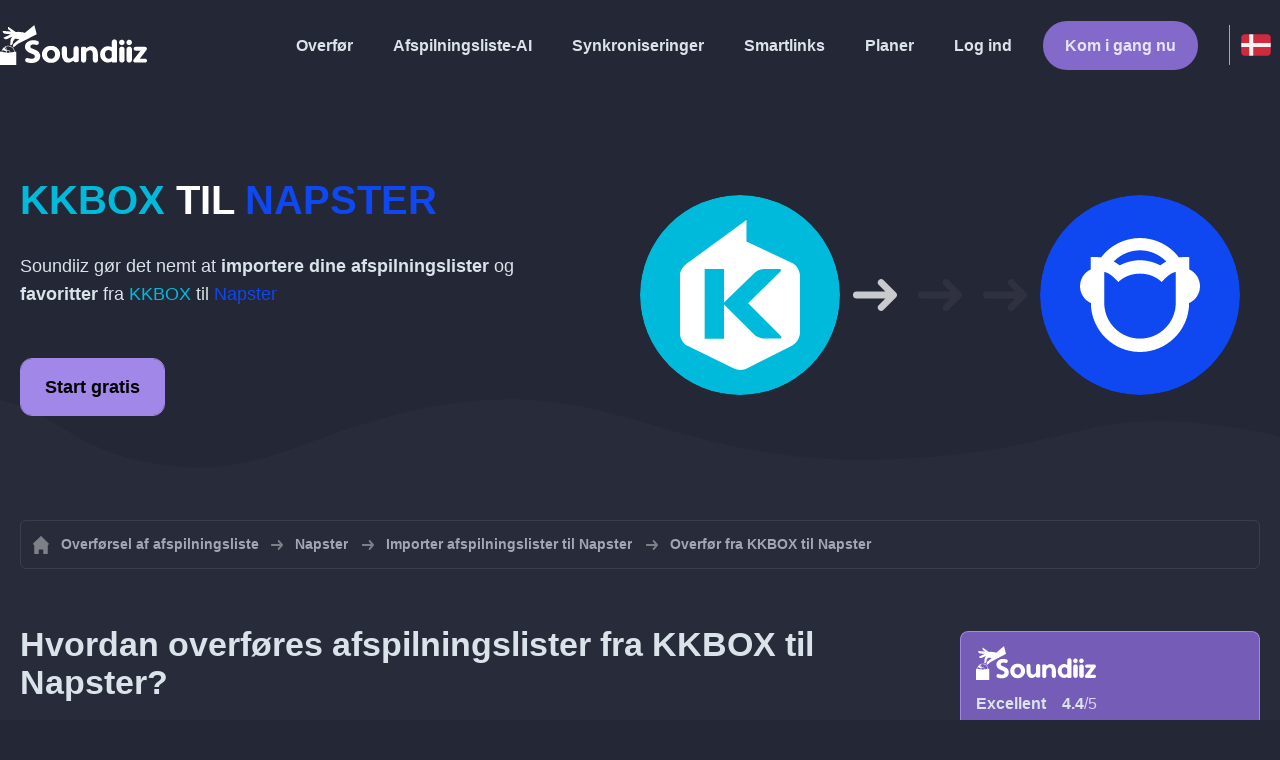

--- FILE ---
content_type: text/html; charset=UTF-8
request_url: https://soundiiz.com/da/tutorial/kkbox-to-napster
body_size: 6060
content:
                    <!DOCTYPE html>
<html class="theme-dark " lang="da"  itemscope itemtype="https://schema.org/FAQPage">
<head>
    <meta charset="UTF-8" />
    <title>KKBOX til Napster - Overfør afspilningslister og favoritter med Soundiiz</title>
    <link rel="canonical" href="https://soundiiz.com/da/tutorial/kkbox-to-napster"/>

    <!-- HREFLANG -->
                                        <link rel="alternate" hreflang="x-default" href="https://soundiiz.com/tutorial/kkbox-to-napster" />
                        <link rel="alternate" hreflang="en" href="https://soundiiz.com/tutorial/kkbox-to-napster" />
                                            <link rel="alternate" hreflang="es" href="https://soundiiz.com/es/tutorial/kkbox-to-napster" />
                                            <link rel="alternate" hreflang="fr" href="https://soundiiz.com/fr/tutorial/kkbox-to-napster" />
                                            <link rel="alternate" hreflang="ru" href="https://soundiiz.com/ru/tutorial/kkbox-to-napster" />
                                            <link rel="alternate" hreflang="pt" href="https://soundiiz.com/pt/tutorial/kkbox-to-napster" />
                                            <link rel="alternate" hreflang="de" href="https://soundiiz.com/de/tutorial/kkbox-to-napster" />
                                            <link rel="alternate" hreflang="it" href="https://soundiiz.com/it/tutorial/kkbox-to-napster" />
                                            <link rel="alternate" hreflang="da" href="https://soundiiz.com/da/tutorial/kkbox-to-napster" />
                                            <link rel="alternate" hreflang="nl" href="https://soundiiz.com/nl/tutorial/kkbox-to-napster" />
                                            <link rel="alternate" hreflang="no" href="https://soundiiz.com/no/tutorial/kkbox-to-napster" />
                                            <link rel="alternate" hreflang="pl" href="https://soundiiz.com/pl/tutorial/kkbox-to-napster" />
                                            <link rel="alternate" hreflang="sv" href="https://soundiiz.com/sv/tutorial/kkbox-to-napster" />
                                            <link rel="alternate" hreflang="zh" href="https://soundiiz.com/zh/tutorial/kkbox-to-napster" />
                                            <link rel="alternate" hreflang="ja" href="https://soundiiz.com/ja/tutorial/kkbox-to-napster" />
                                            <link rel="alternate" hreflang="ar" href="https://soundiiz.com/ar/tutorial/kkbox-to-napster" />
                                            <link rel="alternate" hreflang="tr" href="https://soundiiz.com/tr/tutorial/kkbox-to-napster" />
                                            <link rel="alternate" hreflang="hi" href="https://soundiiz.com/hi/tutorial/kkbox-to-napster" />
            
    <meta name="description" itemprop="description" content="Importér KKBOX afspilningslister og favoritspor, albums og kunstnere til Napster på én gang. Følg denne vejledning, og flyt dem til Napster i nogle få trin." />
            <link rel="image_src" type="image/png" href="https://soundiiz.com/build/static/il-social.png" />
        <meta name="author" content="Soundiiz" />
    <meta name="keywords" content="soundiiz, convert, convert playlists, transfer, syncing, smart links, free, apple music, streaming services, youtube music, deezer, soundcloud, tidal, qobuz, amazon, song, lastfm, youtube" />
    <meta name="robots" content="all" />
    <meta name="viewport" content="width=device-width, initial-scale=1" />
    <meta name="theme-color" content="#242735">

    <!-- Open graph -->
    <meta property="og:site_name" content="Soundiiz" />
    <meta property="og:title" content="KKBOX til Napster - Overfør afspilningslister og favoritter med Soundiiz" />
    <meta property="og:description" content="Importér KKBOX afspilningslister og favoritspor, albums og kunstnere til Napster på én gang. Følg denne vejledning, og flyt dem til Napster i nogle få trin." />
    <meta property="og:type" content="website" />
            <meta property="og:image" content="https://soundiiz.com/build/static/il-social.png" />
        <meta property="og:url" content="https://soundiiz.com" />
    <meta property="fb:app_id" content="235280966601747" />


    <!-- Twitter graph -->
    <meta name="twitter:title" content="KKBOX til Napster - Overfør afspilningslister og favoritter med Soundiiz" />
    <meta name="twitter:description" content="Importér KKBOX afspilningslister og favoritspor, albums og kunstnere til Napster på én gang. Følg denne vejledning, og flyt dem til Napster i nogle få trin." />
            <meta name="twitter:image" content="https://soundiiz.com/build/static/il-social-twitter.png" />
        <meta name="twitter:card" content="summary" />
    <meta name="twitter:site" content="@soundiizexp" />

    
    <link rel="shortcut icon" href="/favicon/favicon.ico" />
    <link rel="icon" sizes="32x32" href="/favicon/32x32.png" />
    <link rel="icon" sizes="16x16" href="/favicon/16x16.png" />
    <link rel="apple-touch-icon" sizes="180x180" href="/favicon/180x180.png" />

    <!-- Style -->
    <link rel="stylesheet" href="/build/546e52735cec97afd541.css" integrity="sha384-SiKu4wmJQDuS+zmAeirDI0Q9EXWpWriwGgQ3D3tnFQ9GyyWVyi53B8zkUYiNxUXI">
        <link rel="stylesheet" href="/build/b648a15816cf95da70d4.css" integrity="sha384-k9sa9KesNVK7Lj7s83cS3n3hsS4WnQQ/AgJXOrADWjjJKhoxaZQkLGAXHrRbc0P4">
    <noscript id="deferred-styles">
            <link rel="stylesheet" href="/build/f9b7f6bab08af6a379d7.css" integrity="sha384-di0pezBHGaS02tLZg390osBgaoyxiVZQ2oZhCAJs1nJrEUFOae6oCAB1e8XkMudU">
    </noscript>
    <noscript id="scrolled-styles">
            <link rel="stylesheet" href="/build/66163cb7b1979ee2b0ca.css" integrity="sha384-OLBgp1GsljhM2TJ+sbHjaiH9txEUvgdDTAzHv2P24donTt6/529l+9Ua0vFImLlb">
    </noscript>
    <!-- End Style -->

    <script type="application/ld+json">
		{
			"@context": "https://schema.org",
			"@graph":[
			{
                "@type":"WebSite",
                "url": "https://soundiiz.com",
                "name": "Soundiiz",
                "description": "Importér KKBOX afspilningslister og favoritspor, albums og kunstnere til Napster på én gang. Følg denne vejledning, og flyt dem til Napster i nogle få trin.",
                "alternateName": "Soundiiz: Overfør afspilningslister og favoritter mellem forskellige streamingtjenester",
                "sameAs":[
                    "https://www.linkedin.com/company/9388497/",
                    "https://www.instagram.com/soundiizofficial",
                    "https://en.wikipedia.org/wiki/Soundiiz",
                    "https://www.facebook.com/Soundiiz",
                    "https://x.com/Soundiiz"
                ]
            },
            {
                "@type":"Organization",
                "url": "https://soundiiz.com",
                "name": "Soundiiz",
                "legalName": "BRICKOFT SAS",
                "sameAs":[
                    "https://www.linkedin.com/company/9388497/",
                    "https://www.instagram.com/soundiizofficial",
                    "https://en.wikipedia.org/wiki/Soundiiz",
                    "https://www.facebook.com/Soundiiz",
                    "https://x.com/Soundiiz"
                ],
                "logo": "/favicon/180x180.png",
                "email": "contact@soundiiz.com"
            },
            {
                "@type":[
                    "WebApplication",
                    "SoftwareApplication"
                 ],
                "operatingSystem":"all",
                "name":"Soundiiz",
                "image":"/favicon/180x180.png",
                "url":"https://soundiiz.com",
                "applicationCategory":"UtilitiesApplication",
                "aggregateRating": {
                    "@type": "AggregateRating",
                    "ratingValue": "4.4",
                    "ratingCount": "801",
                    "reviewCount": "801",
                    "bestRating": "5",
                    "worstRating": "1"
                },
                "offers": {
                    "@type":"Offer",
                    "price":"0",
                    "priceCurrency":"EUR"
                }
            }]
		}
    </script>
    <!-- Trad cookie -->
    <script>
      var cookieTrans = {
        message: 'Vi bruger cookies til at forbedre din oplevelse på vores hjemmeside og for at hjælpe os med at forstå, hvordan besøgende bruger det. Ved at bruge denne side accepterer du denne brug.',
        gotIt: 'OK',
        moreInfo: 'Se detaljer'
      }
    </script>
    </head>
<body lang="da" >
<div class="sdz-root sdz-static code-200 tutorials kkbox-to-napster">
    <header id="header">
        <div class="navbar" role="navigation" dir="ltr">
            <div class="navbar-inner">
                <div class="soundiiz-logo">
                    <a href="/da/" data-native="_blank" aria-label="Playlist Transfer" title="Soundiiz">
                        <img src="/build/static/logo-soundiiz.svg" alt="Playlist Transfer" height="36" />
                    </a>
                </div>
                <div class="clear"></div>
                <ul id="navigation" class="navigation">
                    <li class="navigation-item navigation-control" id="navControl"></li>
                    <li class="navigation-item"><a data-native="_blank" href="/da/transfer-playlist-and-favorites" title="Overfør">Overfør</a></li>
                    <li class="navigation-item"><a data-native="_blank" href="/da/ai-playlist-generator" title="Afspilningsliste-AI">Afspilningsliste-AI</a></li>
                    <li class="navigation-item"><a data-native="_blank" href="/da/auto-sync-playlist" title="Gem synkroniserede afspilningslister automatisk">Synkroniseringer</a></li>
                    <li class="navigation-item"><a data-native="_blank" href="/da/smartlink-for-playlist-curator" title="Smartlinks">Smartlinks</a></li>
                    <li class="navigation-item"><a data-native="_blank" href="/da/pricing" title="Planer">Planer</a></li>
                    <li class="navigation-item"><a itemprop="url" href="/da/login" title="Log ind">Log ind</a></li>
                    <li class="navigation-item item-app btn"><a href="/da/register" title="Kom i gang nu">Kom i gang nu</a></li>
                    <li id="localePicker" class="locale-picker">
    <div id="currentLocale" class="current-locale locale-da">
        <span class="flag flag-da"></span>
    </div>
    <ul id="localeList" class="locale-list close">
                                    <li class="locale locale-en ">
                    <a title="English, USA" href="https://soundiiz.com/tutorial/kkbox-to-napster">
                        <span class="flag flag-en"></span>English, USA
                    </a>
                </li>
                                                <li class="locale locale-es ">
                    <a title="Español" href="https://soundiiz.com/es/tutorial/kkbox-to-napster">
                        <span class="flag flag-es"></span>Español
                    </a>
                </li>
                                                <li class="locale locale-fr ">
                    <a title="Français" href="https://soundiiz.com/fr/tutorial/kkbox-to-napster">
                        <span class="flag flag-fr"></span>Français
                    </a>
                </li>
                                                <li class="locale locale-ru ">
                    <a title="Русский" href="https://soundiiz.com/ru/tutorial/kkbox-to-napster">
                        <span class="flag flag-ru"></span>Русский
                    </a>
                </li>
                                                <li class="locale locale-pt ">
                    <a title="Português do Brasil" href="https://soundiiz.com/pt/tutorial/kkbox-to-napster">
                        <span class="flag flag-pt"></span>Português do Brasil
                    </a>
                </li>
                                                <li class="locale locale-de ">
                    <a title="Deutsch" href="https://soundiiz.com/de/tutorial/kkbox-to-napster">
                        <span class="flag flag-de"></span>Deutsch
                    </a>
                </li>
                                                <li class="locale locale-it ">
                    <a title="Italiano" href="https://soundiiz.com/it/tutorial/kkbox-to-napster">
                        <span class="flag flag-it"></span>Italiano
                    </a>
                </li>
                                                <li class="locale locale-da locale-selected">
                    <a title="Dansk" href="https://soundiiz.com/da/tutorial/kkbox-to-napster">
                        <span class="flag flag-da"></span>Dansk
                    </a>
                </li>
                                                <li class="locale locale-nl ">
                    <a title="Nederlands" href="https://soundiiz.com/nl/tutorial/kkbox-to-napster">
                        <span class="flag flag-nl"></span>Nederlands
                    </a>
                </li>
                                                <li class="locale locale-no ">
                    <a title="Norsk" href="https://soundiiz.com/no/tutorial/kkbox-to-napster">
                        <span class="flag flag-no"></span>Norsk
                    </a>
                </li>
                                                <li class="locale locale-pl ">
                    <a title="Polski" href="https://soundiiz.com/pl/tutorial/kkbox-to-napster">
                        <span class="flag flag-pl"></span>Polski
                    </a>
                </li>
                                                <li class="locale locale-sv ">
                    <a title="Svenska" href="https://soundiiz.com/sv/tutorial/kkbox-to-napster">
                        <span class="flag flag-sv"></span>Svenska
                    </a>
                </li>
                                                <li class="locale locale-zh ">
                    <a title="中文" href="https://soundiiz.com/zh/tutorial/kkbox-to-napster">
                        <span class="flag flag-zh"></span>中文
                    </a>
                </li>
                                                <li class="locale locale-ja ">
                    <a title="日本語" href="https://soundiiz.com/ja/tutorial/kkbox-to-napster">
                        <span class="flag flag-ja"></span>日本語
                    </a>
                </li>
                                                <li class="locale locale-ar ">
                    <a title="عربي" href="https://soundiiz.com/ar/tutorial/kkbox-to-napster">
                        <span class="flag flag-ar"></span>عربي
                    </a>
                </li>
                                                <li class="locale locale-tr ">
                    <a title="Türkçe" href="https://soundiiz.com/tr/tutorial/kkbox-to-napster">
                        <span class="flag flag-tr"></span>Türkçe
                    </a>
                </li>
                                                <li class="locale locale-hi ">
                    <a title="हिंदी" href="https://soundiiz.com/hi/tutorial/kkbox-to-napster">
                        <span class="flag flag-hi"></span>हिंदी
                    </a>
                </li>
                        </ul>
</li>                </ul>
            </div>
        </div>
    </header>

        <div class="overhead overhead-tutorial overhead-tutorial-convertTo">
        <div class="overhead-wrapper">
            <div class="overhead-inner">
                <h1 class="overhead-title"><strong><span class="text-kkbox">KKBOX</span> til <span class="text-napster">Napster</span></strong></h1>
                <p class="overhead-desc">Soundiiz gør det nemt at <strong>importere dine afspilningslister</strong> og <strong>favoritter</strong> fra <span class="text-kkbox">KKBOX</span> til <span class="text-napster">Napster</span></p>
                <div class="overhead-actions">
                    <a class="btn btn-large btn-primary btn-webapp" rel="nofollow" href="/da/webapp/tools/jobConvertGlobal?source=kkbox&amp;destination=napster" title="Start gratis"> Start gratis</a>
                </div>
            </div>
            <div class="overhead-canvas from-kkbox-to-napster">
                <div class="canvas">
                    <div class="foreground">
                        <div class="canvas-platform platform-source platform-kkbox"></div>
                        <div class="canvas-platform platform-destination platform-napster"></div>
                    </div>
                    <div class="middleground">
                        <div class="canvas-arrow"></div>
                        <div class="canvas-arrow"></div>
                        <div class="canvas-arrow"></div>
                    </div>
                </div>
            </div>
        </div>
        <div class="wave-separator"></div>
    </div>
    <section class="section section-auto section-breadcrumbs">
        <div class="container container-flex container-breadcrumbs container-new container-padding">
            <nav>
                <ol class="breadcrumbs" itemscope itemtype="https://schema.org/BreadcrumbList">
                                            <li itemprop="itemListElement" itemscope
                            itemtype="https://schema.org/ListItem">
                            <a itemprop="item" href="/da/" title="Overførsel af afspilningsliste">
                                <span itemprop="name">Overførsel af afspilningsliste</span></a>
                            <meta itemprop="position" content="1" />
                        </li>
                                                                                                                                <li itemprop="itemListElement" itemscope
                            itemtype="https://schema.org/ListItem">
                            <a itemprop="item" href="/da/napster" title="Napster">
                                <span itemprop="name">Napster</span></a>
                            <meta itemprop="position" content="2" />
                        </li>
                                                    <li itemprop="itemListElement" itemscope
                                itemtype="https://schema.org/ListItem">
                                <a itemprop="item" href="/da/napster/import-playlist" title="Importer afspilningslister til Napster">
                                    <span itemprop="name">Importer afspilningslister til Napster</span></a>
                                <meta itemprop="position" content="3" />
                            </li>
                                                <li>Overfør fra KKBOX til Napster</li>
                                    </ol>
            </nav>
        </div>
    </section>
    <section class="section section-tutorials">
        <div class="container container-flex container-full container-row container-tutorials container-new container-padding">
            <div class="all-tutorials">
                <div class="recap-box">
    <div class="recap-box-wrapper">
        <div class="recap-box-header">
            <div class="recap-box-logo"></div>
            <div class="trustpilot">
    <span class="trustpilot-score">Excellent</span>
    <span class="trustpilot-score-number"><strong>4.4</strong>/5</span>
    </div>        </div>
        <div class="recap-box-content">
            <div class="recap-box-title">Den bedste løsning til at administrere din online musiksamling!</div>
            <ul class="recap-box-features">
                <li>41 musiktjenester understøttes</li>
                <li>Overfør dine afspilningslister og favoritter</li>
                <li>Intet behov for at installere nogen applikation</li>
            </ul>
        </div>
    </div>
    <div class="recap-box-footer">
        <a class="btn btn-large recap-box-action" href="/da/webapp/playlists" title="Start gratis">Start gratis</a>
    </div>
</div>                <article class="tutorial have-end-buttons" itemscope itemprop="mainEntity" itemtype="https://schema.org/Question" id="howToPlaylists">
    <h2 itemprop="name">Hvordan overføres afspilningslister fra KKBOX til Napster?</h2>
    <div itemscope itemprop="acceptedAnswer" itemtype="https://schema.org/Answer">
            <p class="group-subtitle">Denne hurtige vejledning vil hjælpe dig med at flytte en eller flere afspilningslister fra KKBOX til Napster</p>
        <div class="sticks">
            <a href="/da/pricing" class="stick stick-free">Gratis (en efter en)</a>
            <a href="/da/pricing" class="stick stick-premium">Premium (flere på én gang)</a>
            <span class="stick stick-category stick-playlists ">Afspilningslister</span>
            <span class="stick stick-tool stick-convert ">Overfør</span>
        </div>
        <div itemprop="text">
            <ol class="process process-primary break-row">
                <li>Åbn Soundiiz og vælg overførselsværktøjet</li>
                <li>Forbind dine KKBOX- og Napster-konti</li>
                <li>Vælg alle de afspilningslister, du vil kopiere til Napster</li>
                <li>Bekræft dit valg og start overførslen!</li>
            </ol>
        </div>
        <div class="tutorial-actions">
            <a rel="nofollow" href="/da/webapp/tools/jobConvertGlobal?source=kkbox&amp;destination=napster&amp;type=playlist" class="btn tutorial-action btn-large">Flyt fra KKBOX til Napster!</a>
        </div>
        </div>
</article>                <article class="tutorial have-end-buttons" itemscope itemprop="mainEntity" itemtype="https://schema.org/Question" id="howToAlbums">
    <h2 itemprop="name">Hvordan overføres album fra KKBOX til Napster?</h2>
    <div itemscope itemprop="acceptedAnswer" itemtype="https://schema.org/Answer">
            <p class="group-subtitle">Har du favoritalbums på KKBOX og vil flytte dem til Napster? Trinene nedenfor kan hjælpe dig:</p>
        <div class="sticks">
            <a href="/da/pricing" class="stick stick-free">Gratis (en efter en)</a>
            <a href="/da/pricing" class="stick stick-premium">Premium</a>
            <span class="stick stick-category stick-albums ">Albums</span>
            <span class="stick stick-tool stick-convert ">Overfør</span>
        </div>
        <div itemprop="text">
            <ol class="process process-primary break-row">
                <li>Åbn Soundiiz og vælg overførselsværktøjet</li>
                <li>Forbind dine KKBOX- og Napster-konti</li>
                <li>Vælg alle de albums, du vil føje til Napster</li>
                <li>Bekræft dit valg og start overførslen!</li>
            </ol>
        </div>
        <div class="tutorial-actions">
            <a rel="nofollow" href="/da/webapp/tools/jobConvertGlobal?source=kkbox&amp;destination=napster&amp;type=album" class="btn tutorial-action btn-large">Flyt fra KKBOX til Napster!</a>
        </div>
        </div>
</article>                <article class="tutorial have-end-buttons" itemscope itemprop="mainEntity" itemtype="https://schema.org/Question" id="howToArtists">
    <h2 itemprop="name">Hvordan overføres kunstnere fra KKBOX til Napster?</h2>
    <div itemscope itemprop="acceptedAnswer" itemtype="https://schema.org/Answer">
            <div class="notification-message error-message">
            <div class="message-content">
                <div class="message-libelle" itemprop="text">Vi kan ikke overføre denne type data til Napster. Denne platform understøtter ikke denne type data, eller vi kan ikke hente disse data fra kildeplatformen. <a href="https://support.soundiiz.com/hc/en-us/articles/8493033465746" target="_blank" class="btn btn-small">Lær mere</a></div>
            </div>
        </div>
        </div>
</article>                <article class="tutorial have-end-buttons" itemscope itemprop="mainEntity" itemtype="https://schema.org/Question" id="howToTracks">
    <h2 itemprop="name">Hvordan overføres dine favoritnumre fra KKBOX til Napster?</h2>
    <div itemscope itemprop="acceptedAnswer" itemtype="https://schema.org/Answer">
            <p class="group-subtitle">Har du favoritnumre på KKBOX og vil flytte dem til Napster? Trinene nedenfor kan hjælpe dig:</p>
        <div class="sticks">
            <a href="/da/pricing" class="stick stick-free">Gratis (en efter en)</a>
            <a href="/da/pricing" class="stick stick-premium">Premium</a>
            <span class="stick stick-category stick-tracks ">Numre
</span>
            <span class="stick stick-tool stick-convert ">Overfør</span>
        </div>
        <div itemprop="text">
            <ol class="process process-primary break-row">
                <li>Åbn Soundiiz og vælg overførselsværktøjet</li>
                <li>Forbind dine KKBOX- og Napster-konti</li>
                <li>Vælg alle de sange, du vil føje til Napster</li>
                <li>Bekræft dit valg og start overførslen!</li>
            </ol>
        </div>
        <div class="tutorial-actions">
            <a rel="nofollow" href="/da/webapp/tools/jobConvertGlobal?source=kkbox&amp;destination=napster&amp;type=track" class="btn tutorial-action btn-large">Flyt fra KKBOX til Napster!</a>
        </div>
        </div>
</article>                

<article class="tutorial" itemscope itemprop="mainEntity" itemtype="https://schema.org/Question">
    <h2 itemprop="name">Hvad er KKBOX?</h2>
    <div itemscope itemprop="acceptedAnswer" itemtype="https://schema.org/Answer">
        <div itemprop="text">
            <p>KKBOX er en streamingtjeneste, der er målrettet mod musikmarkedet i Sydøstasien. På freemium-basis kan brugerne enten betale hver måned eller lytte gratis til millioner af melodier (kkbox) på smartphones, tv, mediecentre og computere.</p>
        </div>
    </div>
</article>

<article class="tutorial" itemscope itemprop="mainEntity" itemtype="https://schema.org/Question">
    <h2 itemprop="name">Hvad er Napster?</h2>
    <div itemscope itemprop="acceptedAnswer" itemtype="https://schema.org/Answer">
        <div itemprop="text">
            <p>Napster er en digital streamingtjeneste til musik udviklet af Rhapsody, der giver dig adgang til 40 millioner sange globalt i alle mulige genrer.</p>
        </div>
    </div>
</article>

<article class="tutorial" itemscope itemprop="mainEntity" itemtype="https://schema.org/Question">
    <h2 itemprop="name">Hvad er Soundiiz?</h2>
    <div itemscope itemprop="acceptedAnswer" itemtype="https://schema.org/Answer">
        <div itemprop="text">
            <p>Soundiiz er det mest komplette onlineværktøj til at styre dit musikbibliotek på tværs af flere tjenester. Det giver dig en enkel metode til at importere og eksportere afspilningslister og favoritspor, kunstnere og albums.</p>
        </div>
    </div>
</article>
            </div>
            <div class="sidebar-tutorials">
                <div class="recap-box">
    <div class="recap-box-wrapper">
        <div class="recap-box-header">
            <div class="recap-box-logo"></div>
            <div class="trustpilot">
    <span class="trustpilot-score">Excellent</span>
    <span class="trustpilot-score-number"><strong>4.4</strong>/5</span>
    </div>        </div>
        <div class="recap-box-content">
            <div class="recap-box-title">Den bedste løsning til at administrere din online musiksamling!</div>
            <ul class="recap-box-features">
                <li>41 musiktjenester understøttes</li>
                <li>Overfør dine afspilningslister og favoritter</li>
                <li>Intet behov for at installere nogen applikation</li>
            </ul>
        </div>
    </div>
    <div class="recap-box-footer">
        <a class="btn btn-large recap-box-action" href="/da/webapp/playlists" title="Start gratis">Start gratis</a>
    </div>
</div>                <div class="other-tutorials">
                    <h4>Andre vejledninger</h4>
                                            <a href="/da/tutorial/spotify-to-apple-music" class="tutorial-link" title="Hvordan flytter jeg fra Spotify til Apple Music?">Hvordan flytter jeg fra Spotify til Apple Music?</a>
                    
                                            <a href="/da/tutorial/apple-music-to-spotify" class="tutorial-link" title="Hvordan flytter jeg fra Apple Music til Spotify?">Hvordan flytter jeg fra Apple Music til Spotify?</a>
                    
                                            <a href="/da/tutorial/spotify-to-tidal"  class="tutorial-link" title="Hvordan flytter jeg fra Spotify til TIDAL?">Hvordan flytter jeg fra Spotify til TIDAL?</a>
                    
                                            <a href="/da/tutorial/deezer-to-spotify" class="tutorial-link" title="Hvordan flytter jeg fra Deezer til Spotify?">Hvordan flytter jeg fra Deezer til Spotify?</a>
                    
                                            <a href="/da/tutorial/spotify-to-amazon-music"  class="tutorial-link" title="Hvordan flytter jeg fra Spotify til Amazon Music?">Hvordan flytter jeg fra Spotify til Amazon Music?</a>
                    
                                            <a href="/da/tutorial/apple-music-to-youtube-music" class="tutorial-link" title="Hvordan flytter jeg fra Apple Music til YouTube Music?">Hvordan flytter jeg fra Apple Music til YouTube Music?</a>
                                        <a href="/da/tutorial" class="btn btn-basic btn-block btn-small">Andre vejledninger</a>
                </div>
            </div>
        </div>
    </section>
    <section class="section section-hub-redirects">
    <div class="container container-flex container-row container-hub-redirects container-new container-padding">
        <div class="hub-redirects">
                        <a href="/da/kkbox" title="Andre vejledninger KKBOX" class="hub-redirect hub-redirect-source hub-redirect-kkbox">
                <div class="hub-redirect-pretitle">Andre vejledninger</div>
                <div class="hub-redirect-title"><strong class="text-kkbox">KKBOX</strong></div>
            </a>
                                    <a href="/da/napster" title="Andre vejledninger Napster" class="hub-redirect hub-redirect-destination hub-redirect-napster">
                <div class="hub-redirect-pretitle">Andre vejledninger</div>
                <div class="hub-redirect-title"><strong class="text-napster">Napster</strong></div>
            </a>
                    </div>
    </div>
</section>
    <footer>
        <div class="container container-new container-footer container-padding">
            <nav class="footer-nav">
                <a href="/da/" title="Soundiiz: convert playlists" class="footer-logo"></a>
                <ul class="footer-inner">
                    <li class="footer-link"><a href="/blog/" data-native="_blank" title="Blog"> Blog</a></li>
                    <li class="footer-link"><a href="/da/tutorial" data-native="_blank" title="Vejledninger"> Vejledninger</a></li>
                    <li class="footer-link"><a href="https://support.soundiiz.com/hc/en-us" target="_blank" rel="noopener" title="Supportcenter">Supportcenter</a></li>
                    <li class="footer-link"><a href="/da/partners" data-native="_blank" title="Vores partnere"> Vores partnere</a></li>
                    <li class="footer-link"><a href="/da/about" data-native="_blank" title="Om os">Om os</a></li>
                    <li class="footer-link"><a href="/da/brand" data-native="_blank" title="Pressemateriale"> Pressemateriale</a></li>
                    <li class="footer-link"><a href="https://support.soundiiz.com/hc/en-us/requests/new" data-native="_blank" title="Kontakt os"> Kontakt os</a></li>
                    <li class="footer-link"><a href="/da/api" data-native="_blank" title="Udviklere (API)"> Udviklere (API)</a></li>
                    <li class="footer-link"><a href="https://play.google.com/store/apps/details?id=fr.brickoft.soundiiz&referrer=utm_source%3Dsoundiiz%26utm_medium%3Dfooter" target="_blank" rel="noopener" title="Android app">Android App</a></li>
                </ul>
            </nav>
        </div>
        <div class="footer-cr">
            <div class="container container-new container-footer container-padding">
                <div class="footer-cr-inner">
                    <div class="cr-items">
                        <div class="cr-item">© 2025 Brickoft</div>
                        <a href="/da/terms" data-native="_blank" title="Privatliv og vilkår" class="cr-item cr-link">Privatliv og vilkår</a>
                        <a href="https://status.soundiiz.com/" target="_blank" rel="noopener" data-native="_blank" title="Status for tjenester" class="cr-item cr-link"> Status for tjenester</a>
                    </div>
                    <div class="cr-follow-links">
                        <a href="https://www.facebook.com/Soundiiz" title="Facebook" rel="noreferrer" target="_blank" class="cr-follow-link link-facebook"></a>
                        <a href="https://x.com/soundiiz" title="X" rel="noreferrer" target="_blank" class="cr-follow-link link-twitter"></a>
                        <a href="https://www.youtube.com/channel/UCV1Vcu3E9IJKkn-Ss8yt4xg" title="YouTube" rel="noreferrer" target="_blank" class="cr-follow-link link-youtube"></a>
                        <a href="https://www.linkedin.com/company/soundiiz" data-native="_blank" title="Linkedin" rel="noreferrer"  class="cr-follow-link link-linkedin"></a>
                        <a href="https://www.reddit.com/r/Soundiiz/" data-native="_blank" title="Reddit" rel="noreferrer"  class="cr-follow-link link-reddit"></a>
                    </div>
                </div>
            </div>
        </div>
    </footer>
    <div id="cookieconsent"></div>
</div>

<!---------------- Autres js ------------------------------------------------->
<script src="/build/b6338284293b5a4e5286.js" integrity="sha384-7FYvjhSjEzB6RSG5pkeRk2QXDLukzedrpHGfuDVL+I4Nc9QHhuIXySOVcpMAbn+G"></script><script src="/build/546e52735cec97afd541.js" integrity="sha384-oq6z2YoF3P5zRRLgQugGIct3pfibGm7JuGrzjs0Q8GsMaHEAn5e4J4J0rghvyBGN"></script>
<script src="/build/c8097ee712a9d873520a.js" integrity="sha384-noE6XkwpSGhkU0VsFMEKv57rKsb9o+qGkGk8awbBJXxVXvdgn/U9Sx2N9vPWP5t9"></script>
    <script src="/build/b648a15816cf95da70d4.js" integrity="sha384-5c1cdhHpauhSyBeaV9twVX1AWUnXwv6IGfMtHhdl7gfC0u4F8ERIAFdPWQKFne4N"></script>
<noscript class="deferred-script">
    <script src="/build/28185b0c9125880c8471.js" integrity="sha384-fT9aCTEqYdULf8yUV0FPqEvaX4yJ14jTzQm6cRJpAx43CnGrBweBmmZqc+Vv7M/K"></script>
        <script src="/build/f9b7f6bab08af6a379d7.js" integrity="sha384-YSRtWlOJG2T2BZXOxC32Y46/aZpU1OIfemGHmKtng+lozB6dxdpKcxDLCuFFgeKH"></script>
</noscript>
<noscript class="scrolled-script">
    <script src="/build/811556d62d9e8af66b8e.js" integrity="sha384-GkY3WE2FeM8Nsbd1OOmJrBttj0zJjPT2Frpgt2SERDhlo53wwaHBdVxJYN38s5NP"></script>
        <script src="/build/66163cb7b1979ee2b0ca.js" integrity="sha384-Jztli/z7ad5pJXqYqOz9FCy3WiF5jiqYwPoWybSoUY6Y2zxn6kjmggZGcMNCMeYl"></script>
</noscript>
</body>
</html>


--- FILE ---
content_type: text/css
request_url: https://soundiiz.com/build/f9b7f6bab08af6a379d7.css
body_size: 9603
content:
.cc-window{-webkit-align-items:center;align-items:center;background-clip:padding-box;background-color:var(--background-sixtary);border-radius:6px;bottom:20px;display:-ms-flexbox;display:flex;-ms-flex-direction:row;flex-direction:row;left:20px;padding:16px 10px 16px 20px;position:fixed;right:20px;z-index:999999}.cc-window.cc-invisible{display:none}.cc-window .cc-message{color:var(--text-secondary);flex:1;font-family:Helvetica Neue,Helvetica,Arial,Lucida Grande,sans-serif;font-size:14px;font-weight:600}.cc-window .cc-message a{color:var(--blue)}.cc-window .cc-message a:hover{text-decoration:underline}.cc-window .cc-btn{background-clip:padding-box;background-color:var(--button-bg-pop);border-radius:4px;color:var(--button-text-pop);cursor:pointer;font-family:Helvetica Neue,Helvetica,Arial,Lucida Grande,sans-serif;font-size:12px;font-weight:600;padding:10px 20px;user-select:none}.cc-window .cc-btn:hover{background-color:var(--button-bg-pop-hov);color:var(--button-text-pop-hov)}.flex-groups{display:-ms-flexbox;display:flex;flex:1 1 auto;-ms-flex-direction:column;flex-direction:column;min-height:1px;position:relative}@media only screen and (min-width:1000px){.flex-groups{-ms-flex-direction:row;flex-direction:row}}.flex-groups .flex-group{display:-ms-flexbox;display:flex;flex:1 1 auto;-ms-flex-direction:column;flex-direction:column;padding:0 20px;position:relative}@media only screen and (min-width:1000px){.flex-groups .flex-group{padding:0}}.flex-groups .flex-group.group-anim,.flex-groups .flex-group.group-il{flex:1;position:relative}@media only screen and (min-width:1000px){.flex-groups .flex-group.group-anim,.flex-groups .flex-group.group-il{min-height:650px;min-width:500px}}@media only screen and (max-width:1000px){.flex-groups .flex-group.group-anim:not(.stay-mobile),.flex-groups .flex-group.group-il:not(.stay-mobile){display:none}}.flex-groups .flex-group .group-header{-webkit-align-items:center;align-items:center;display:-ms-flexbox;display:flex;-ms-flex-direction:column;flex-direction:column;margin-top:80px}@media only screen and (min-width:1000px){.flex-groups .flex-group .group-header.group-header-left{-webkit-align-items:flex-start;align-items:flex-start}.flex-groups .flex-group .group-header.group-header-left .group-header-desc,.flex-groups .flex-group .group-header.group-header-left .group-header-title{text-align:left}}.flex-groups .flex-group .group-header .group-header-title{color:var(--text-primary);font-family:Helvetica Neue,Helvetica,Arial,Lucida Grande,sans-serif;font-size:36px;font-weight:600;text-align:center}@media only screen and (min-width:1000px){.flex-groups .flex-group .group-header .group-header-title{max-width:800px}}.flex-groups .flex-group .group-header .group-header-desc{color:var(--text-secondary);font-family:Helvetica Neue,Helvetica,Arial,Lucida Grande,sans-serif;font-size:18px;font-weight:500;text-align:center}.flex-groups .flex-group .group-header .group-header-desc a{color:var(--blue)}@media only screen and (min-width:1000px){.flex-groups .flex-group .group-header .group-header-desc{max-width:720px}}.flex-groups .flex-group .group-header .group-header-title+.group-header-desc{margin-top:12px}.flex-groups .flex-group .group-actions{display:-ms-flexbox;display:flex;justify-content:center;margin-top:30px}.flex-groups .flex-group+.flex-group{padding-left:12px}.section.section-article,.section.section-tutorials{margin-bottom:40px}.section.section-article h2,.section.section-tutorials h2{font-family:Helvetica Neue,Helvetica,Arial,Lucida Grande,sans-serif;font-size:28px;font-style:normal;font-weight:700;line-height:32px;margin-top:32px}@media only screen and (min-width:1000px){.section.section-article h2,.section.section-tutorials h2{font-size:34px;line-height:38px}}.section.section-article h2:first-child,.section.section-tutorials h2:first-child{margin-top:16px}.section.section-article h3,.section.section-tutorials h3{font-family:Helvetica Neue,Helvetica,Arial,Lucida Grande,sans-serif;font-size:24px;font-style:normal;font-weight:600;line-height:28px;margin-top:30px}@media only screen and (min-width:1000px){.section.section-article h3,.section.section-tutorials h3{font-size:30px;line-height:34px}}.section.section-article ol.process+h3,.section.section-tutorials ol.process+h3{margin-top:54px}.section.section-article a:not(.stick):not(.btn):not(.tutorial-link):not(.link):not(.row-title),.section.section-article p,.section.section-tutorials a:not(.stick):not(.btn):not(.tutorial-link):not(.link):not(.row-title),.section.section-tutorials p{font-family:Helvetica Neue,Helvetica,Arial,Lucida Grande,sans-serif;font-size:19px;line-height:28px;margin-top:18px}@media only screen and (min-width:1000px){.section.section-article a:not(.stick):not(.btn):not(.tutorial-link):not(.link):not(.row-title),.section.section-article p,.section.section-tutorials a:not(.stick):not(.btn):not(.tutorial-link):not(.link):not(.row-title),.section.section-tutorials p{font-size:21px;line-height:28px;margin-top:29px}}.section.section-article a:not(.btn),.section.section-article p,.section.section-tutorials a:not(.btn),.section.section-tutorials p{font-weight:400}.section.section-article h2+p,.section.section-article h3+p,.section.section-tutorials h2+p,.section.section-tutorials h3+p{margin-top:12px}.section.section-article ol.process li,.section.section-tutorials ol.process li{font-size:18px}@media only screen and (min-width:1000px){.section.section-article ol.process li,.section.section-tutorials ol.process li{line-height:36px}}.section.section-article ol.process li .btn-open-webapp,.section.section-tutorials ol.process li .btn-open-webapp{color:var(--blue);display:inline;font-size:18px;margin:0;padding:0}.section.section-article ol.process li .btn-open-webapp:hover,.section.section-tutorials ol.process li .btn-open-webapp:hover{border-bottom:1px solid var(--blue)}.section.section-article ol.process li .btn-open-webapp:after,.section.section-tutorials ol.process li .btn-open-webapp:after{background-image:url([data-uri]);background-position:50%;background-repeat:no-repeat;background-size:80% auto;content:" ";display:inline-block;height:16px;margin-left:4px;width:16px}.section.section-article .sticks+ol.process,.section.section-article h3+ol.process,.section.section-tutorials .sticks+ol.process,.section.section-tutorials h3+ol.process{margin-top:32px}.section.section-article .sticks,.section.section-tutorials .sticks{margin-top:22px}.section.section-article a:not(.btn):not(.article-column):not(.stick):not(.row-title),.section.section-tutorials a:not(.btn):not(.article-column):not(.stick):not(.row-title){color:var(--blue)}.section.section-article a:not(.btn):not(.article-column):not(.stick):not(.row-title):hover,.section.section-tutorials a:not(.btn):not(.article-column):not(.stick):not(.row-title):hover{text-decoration:underline}.section.section-article .article-main-buttons,.section.section-tutorials .article-main-buttons{display:-ms-flexbox;display:flex;-ms-flex-direction:row;flex-direction:row}.section.section-article .article-main-buttons.article-main-buttons-centered,.section.section-tutorials .article-main-buttons.article-main-buttons-centered{justify-content:center}.section.section-article .article-main-buttons a.btn,.section.section-tutorials .article-main-buttons a.btn{margin:0}.section.section-article .article-rows+.article-main-buttons,.section.section-tutorials .article-rows+.article-main-buttons{margin-top:42px}ol.process{counter-reset:step-counter;list-style-type:none;margin:0;padding:0}ol.process>li{color:var(--text-primary);counter-increment:step-counter;margin:22px 0 0;padding:3px 0 0 40px;position:relative;transition:opacity .2s linear}ol.process>li:first-child{margin-top:0}ol.process>li:before{align-items:center;background-color:var(--blue);border-radius:3px;color:#fff;content:counter(step-counter);display:inline-flex;font-size:80%;font-weight:700;height:30px;justify-content:center;left:0;margin-right:10px;position:absolute;text-align:center;top:50%;transform:translateY(-50%);width:30px}@media only screen and (min-width:1000px){ol.process>li{margin-top:30px;padding-left:50px}ol.process>li:before{height:33px;left:0;width:33px}}@media only screen and (max-width:1000px){ol.process>li:before{font-size:70%;height:25px;width:25px}}ol.process.process-primary li:before{background-color:var(--primary)}ol.process.process-anim>li:not(.highlighted){opacity:.6}ol.process.break-row li:before{margin-top:3px}.process-ils{display:flex;margin:0 auto;min-height:100%;position:relative;width:100%;z-index:-1}.process-ils:before{background:radial-gradient(circle at center,var(--background-secondary),transparent 70%);content:" ";height:1200px;opacity:.5;position:absolute;transform:translate(-25%,-25%);width:1200px}.process-ils .process-il{background:var(--background-quitatiary);border-radius:30px;display:block;left:10px;opacity:1;overflow:hidden;padding:6px;position:absolute;right:10px;top:0;transition:transform .4s cubic-bezier(.175,.885,.32,1.275),opacity .4s ease-out;z-index:2}@media only screen and (min-width:1000px){.process-ils .process-il{top:50%;transform:translateX(0) translateY(-50%) scale(1)}}.process-ils .process-il:before{border:2px solid var(--background-sixtary);border-radius:28px;bottom:0;box-shadow:inset 0 0 0 6px var(--primary),inset 0 0 0 10px var(--background-quitatiary);content:" ";left:0;position:absolute;right:0;top:0;z-index:3}.process-ils .process-il img{width:100%}.process-ils .process-il.hidden{opacity:0;transform:translateX(-100%) translateY(-25%) scale(.5);transition:transform 0s ease-in,opacity 0s linear;z-index:1}.sticks,.sticks .sticks-group{display:-ms-flexbox;display:flex;-ms-flex-direction:row;flex-direction:row;-ms-flex-wrap:wrap;flex-wrap:wrap}.sticks .sticks-group+.sticks-group{border-left:1px solid var(--background-tertiary);margin-left:10px;padding-left:10px}.sticks .stick{-webkit-align-items:center;align-items:center;background-clip:padding-box;background-color:var(--button-bg);border-radius:4px;color:var(--button-text);display:-ms-flexbox;display:flex;-ms-flex-direction:row;flex-direction:row;font-family:Helvetica Neue,Helvetica,Arial,Lucida Grande,sans-serif;font-size:14px;font-weight:500;justify-content:center;margin-bottom:12px;padding:8px 14px}@media only screen and (min-width:1000px){.sticks .stick{font-size:16px}}.sticks .stick.stick-premium{background-color:var(--button-premium-bg);color:var(--button-premium-text)}.sticks .stick.stick-premium:hover{background-color:var(--button-premium-bg-hov);color:var(--button-premium-text-hov)}.sticks .stick.stick-free{background-color:var(--button-bg);color:var(--button-text)}.sticks .stick.stick-free:hover{background-color:var(--button-bg-hov);color:var(--button-text-hov)}.sticks .stick.stick-category,.sticks .stick.stick-tool{-webkit-align-items:center;align-items:center;display:-ms-flexbox;display:flex;-ms-flex-direction:row;flex-direction:row}.sticks .stick.stick-category:before,.sticks .stick.stick-tool:before{background-position:50%;background-repeat:no-repeat;background-size:20px auto;content:" ";display:block;height:20px;margin-right:8px;opacity:.4;width:20px}.sticks .stick.stick-category.stick-playlists:before,.sticks .stick.stick-tool.stick-playlists:before{background-image:url([data-uri]);background-size:16px auto}.sticks .stick.stick-category.stick-albums:before,.sticks .stick.stick-tool.stick-albums:before{background-image:url([data-uri])}.sticks .stick.stick-category.stick-artists:before,.sticks .stick.stick-tool.stick-artists:before{background-image:url([data-uri])}.sticks .stick.stick-category.stick-tracks:before,.sticks .stick.stick-tool.stick-tracks:before{background-image:url([data-uri])}.sticks .stick.stick-tool.stick-platformtoplatform:before{background-image:url([data-uri])}.sticks .stick.stick-tool.stick-synchronize:before{background-image:url([data-uri])}.sticks .stick.stick-tool.stick-convert:before{background-image:url([data-uri])}.sticks .stick.stick-tool.stick-export:before{background-image:url([data-uri])}.sticks .stick.stick-tool.stick-import:before{background-image:url([data-uri])}.sticks a.stick{margin-top:0}.sticks .stick+.stick{margin-left:6px}.section-article{padding:0 0 80px}.section-breadcrumbs+.section:not(.section-article){padding-top:20px!important}footer{background:var(--background-quitatiary)}footer nav.footer-nav{display:-ms-flexbox;display:flex;-ms-flex-direction:column;flex-direction:column;padding:30px 0}@media only screen and (min-width:1000px){footer nav.footer-nav{-webkit-align-items:center;align-items:center;-ms-flex-direction:row;flex-direction:row}}footer nav.footer-nav .footer-logo{background-image:url([data-uri]);background-position:50%;background-repeat:no-repeat;background-size:38px auto;content:" ";display:block;height:40px;margin-bottom:22px;opacity:.5;width:100%}@media only screen and (min-width:1000px){footer nav.footer-nav .footer-logo{margin-bottom:0;width:38px}}footer nav.footer-nav .footer-logo:hover{opacity:.8}footer nav.footer-nav .footer-inner{display:-ms-flexbox;display:flex;-ms-flex-direction:row;flex-direction:row;-ms-flex-wrap:wrap;flex-wrap:wrap;justify-content:center;width:100%}@media only screen and (min-width:1000px){footer nav.footer-nav .footer-inner{justify-content:flex-start;margin-left:18px}}footer nav.footer-nav .footer-inner .footer-link{list-style:none outside}footer nav.footer-nav .footer-inner .footer-link a{color:var(--text-secondary);display:block;font-family:Helvetica Neue,Helvetica,Arial,Lucida Grande,sans-serif;font-size:14px;font-weight:600;padding:10px 22px}footer nav.footer-nav .footer-inner .footer-link a:hover{color:var(--text-primary);text-decoration:underline}footer .footer-cr{background:var(--background-quitatiary-alt);display:-ms-flexbox;display:flex}footer .footer-cr .footer-cr-inner{-webkit-align-items:center;align-items:center;display:-ms-flexbox;display:flex;-ms-flex-direction:column;flex-direction:column;padding:0 0 16px}@media only screen and (min-width:600px){footer .footer-cr .footer-cr-inner{-ms-flex-direction:row;flex-direction:row;padding:0}}footer .footer-cr .footer-cr-inner .cr-items{display:-ms-flexbox;display:flex;flex:1;padding:16px 0}footer .footer-cr .footer-cr-inner .cr-items .cr-item{color:var(--text-secondary);font-family:Helvetica Neue,Helvetica,Arial,Lucida Grande,sans-serif;font-size:14px}footer .footer-cr .footer-cr-inner .cr-items .cr-item.cr-link:hover{text-decoration:underline}footer .footer-cr .footer-cr-inner .cr-items .cr-item+.cr-item{margin-left:16px}footer .footer-cr .footer-cr-inner .cr-follow-links{display:-ms-flexbox;display:flex;position:relative}footer .footer-cr .footer-cr-inner .cr-follow-links .cr-follow-link{background-position:100%;background-repeat:no-repeat;background-size:17px auto;content:" ";height:20px;opacity:1;width:20px}footer .footer-cr .footer-cr-inner .cr-follow-links .cr-follow-link.link-facebook{background-image:url([data-uri])}footer .footer-cr .footer-cr-inner .cr-follow-links .cr-follow-link.link-twitter{background-image:url([data-uri])}footer .footer-cr .footer-cr-inner .cr-follow-links .cr-follow-link.link-youtube{background-image:url([data-uri]);background-size:23px auto;width:23px}footer .footer-cr .footer-cr-inner .cr-follow-links .cr-follow-link.link-linkedin{background-image:url([data-uri])}footer .footer-cr .footer-cr-inner .cr-follow-links .cr-follow-link.link-producthunt{background-image:url([data-uri])}footer .footer-cr .footer-cr-inner .cr-follow-links .cr-follow-link.link-reddit{background-image:url([data-uri])}footer .footer-cr .footer-cr-inner .cr-follow-links .cr-follow-link+.cr-follow-link{margin-left:16px}.notification-message{-webkit-align-items:center;align-items:center;background-clip:padding-box;background-color:var(--background-quitatiary-alt);background-position:center left 15px;background-repeat:no-repeat;border-left-style:solid;border:1px solid var(--background-sixtary);border-left-width:5px;border-radius:4px 8px 8px 4px;color:var(--text-secondary);font-family:Helvetica Neue,Helvetica,Arial,Lucida Grande,sans-serif;font-size:16px;font-weight:500;line-height:20px;margin:6px 0;padding:12px 16px 12px 44px}.notification-message,.notification-message .message-content{display:-ms-flexbox;display:flex;-ms-flex-direction:row;flex-direction:row}.notification-message .message-content{flex:1}.notification-message .message-actions{display:-ms-flexbox;display:flex;-ms-flex-direction:row;flex-direction:row;justify-content:flex-end;margin-left:8px;min-width:100px}.notification-message .message-actions .message-action{background-clip:padding-box;border-radius:4px;font-size:16px;margin:0}.notification-message .message-code,.notification-message .message-libelle{position:relative}.notification-message .message-code{font-weight:600;margin-right:6px}.notification-message.error-message{background-image:url([data-uri]);border-color:var(--red);color:var(--red)}.notification-message.error-message .btn{background-color:var(--button-red-bg);color:var(--button-red-text)}.notification-message.error-message .btn:hover{background-color:var(--button-red-bg-hov);color:var(--button-red-text-hov)}.notification-message.highlight-message{border-color:var(--premium);padding-left:18px}.notification-message.highlight-message:before{background-image:url([data-uri]);background-position:top 2px center;background-repeat:no-repeat;background-size:80% auto;content:" ";height:35px;margin-right:12px;width:35px}.notification-message.highlight-message .btn{background-color:var(--button-premium-bg);color:var(--button-premium-text)}.notification-message.highlight-message .btn:hover{background-color:var(--button-premium-bg-hov);color:var(--button-premium-text-hov)}.notification-message.warning-message{background-image:url([data-uri]);border-color:var(--yellow);color:var(--yellow)}.notification-message.warning-message .btn{background-color:var(--button-yellow-bg);color:var(--button-yellow-text)}.notification-message.warning-message .btn:hover{background-color:var(--button-yellow-bg-hov);color:var(--button-yellow-text-hov)}.notification-message.info-message{background-image:url([data-uri]);border-color:var(--blue);color:var(--blue)}.notification-message.info-message .btn{background-color:var(--button-blue-bg);color:var(--button-blue-text)}.notification-message.info-message .btn:hover{background-color:var(--button-blue-bg-hov);color:var(--button-blue-text-hov)}.notification-message.success-message{background-image:url([data-uri]);background-size:22px auto;border-color:var(--green);color:var(--green)}.notification-message.success-message .btn{background-color:var(--button-green-bg);color:var(--button-green-text)}.notification-message.success-message .btn:hover{background-color:var(--button-green-bg-hov);color:var(--button-green-text-hov)}h2+.notification-message{margin-top:16px}.section-hub-redirects{height:auto;min-height:200px}.section-hub-redirects .hub-redirects{display:-ms-flexbox;display:flex;flex:1}.section-hub-redirects .hub-redirects .hub-redirect{background-repeat:no-repeat;background-size:10px auto;display:-ms-flexbox;display:flex;flex:1;-ms-flex-direction:column;flex-direction:column;transition:padding .2s linear,margin .2s linear}.section-hub-redirects .hub-redirects .hub-redirect:first-child{background-image:url([data-uri]);background-position:0;margin-left:0;padding-left:32px}.section-hub-redirects .hub-redirects .hub-redirect:first-child:hover{margin-left:-2px;padding-left:40px}.section-hub-redirects .hub-redirects .hub-redirect:last-child{background-image:url([data-uri]);background-position:100%;margin-right:0;padding-right:32px}.section-hub-redirects .hub-redirects .hub-redirect:last-child:hover{margin-right:-2px;padding-right:40px}.section-hub-redirects .hub-redirects .hub-redirect .hub-redirect-pretitle,.section-hub-redirects .hub-redirects .hub-redirect .hub-redirect-title{font-family:Helvetica Neue,Helvetica,Arial,Lucida Grande,sans-serif}.section-hub-redirects .hub-redirects .hub-redirect .hub-redirect-pretitle{color:var(--text-secondary);font-size:14px;line-height:18px;margin:0}@media only screen and (min-width:1000px){.section-hub-redirects .hub-redirects .hub-redirect .hub-redirect-pretitle{font-size:16px;line-height:20px}}.section-hub-redirects .hub-redirects .hub-redirect .hub-redirect-title{color:var(--white);font-size:16px;line-height:20px;margin:0}@media only screen and (min-width:1000px){.section-hub-redirects .hub-redirects .hub-redirect .hub-redirect-title{font-size:22px;line-height:26px}}.section-hub-redirects .hub-redirects .hub-redirect.hub-redirect-destination{-webkit-align-items:flex-end;align-items:flex-end}.tutorials{background-color:var(--background-quadratiary)}.all-tutorials{display:-ms-flexbox;display:flex;flex:1;-ms-flex-direction:column;flex-direction:column}.all-tutorials .trustpilot{justify-content:flex-start}@media only screen and (min-width:1000px){.all-tutorials .recap-box{display:none}}.all-tutorials .tutorial{padding-bottom:36px}.all-tutorials .tutorial.have-end-buttons{padding-bottom:0}.all-tutorials .tutorial .icon{background-position:bottom;background-repeat:no-repeat;background-size:14px auto;content:" ";display:inline-block;height:18px;opacity:.7;width:18px}.all-tutorials .tutorial .icon.icon-convert{background-image:url([data-uri])}.all-tutorials .tutorial .icon.icon-platformtoplatform{background-image:url([data-uri])}.all-tutorials .tutorial .icon.icon-synchronize{background-image:url([data-uri])}.all-tutorials .tutorial .icon.icon-export{background-image:url([data-uri])}.all-tutorials .tutorial .icon.icon-import{background-image:url([data-uri])}.all-tutorials .tutorial .notification-message{margin-top:20px}.all-tutorials .tutorial .tutorial-actions{background-clip:padding-box;background-image:linear-gradient(to right,transparent,var(--background-quitatiary-alt) 50%,transparent);background-repeat:no-repeat;border-radius:4px;display:-ms-flexbox;display:flex;-ms-flex-direction:row;flex-direction:row;justify-content:center;margin-top:32px;padding:22px 0}.all-tutorials .tutorial .tutorial-actions a.btn{margin:0}.all-tutorials .tutorial .tutorial-actions a.btn.tutorial-action{background-clip:padding-box;background-color:var(--c2);border-radius:25px;color:var(--text-quitatiary)}.all-tutorials .tutorial .tutorial-actions a.btn.tutorial-action:hover{background-color:var(--c1);color:var(--background-quitatiary-alt)}.all-tutorials .tutorial+.tutorial{border-top:1px solid var(--background-quitatiary-alt);padding-top:40px}.sidebar-tutorials{display:none}@media only screen and (min-width:1000px){.sidebar-tutorials{display:-ms-flexbox;display:flex;-ms-flex-direction:column;flex-direction:column;margin-top:22px;min-width:350px;padding-left:50px;width:350px}}.sidebar-tutorials .other-tutorials{display:-ms-flexbox;display:flex;-ms-flex-direction:column;flex-direction:column}.sidebar-tutorials .other-tutorials h4{font-size:18px;margin-bottom:0}.sidebar-tutorials .other-tutorials .tutorial-link{background-clip:padding-box;border:1px solid var(--background-quitatiary-alt);border-radius:8px;font-family:Helvetica Neue,Helvetica,Arial,Lucida Grande,sans-serif;font-size:16px;font-weight:500;margin-top:8px;padding:12px;width:100%}.sidebar-tutorials .other-tutorials a.tutorial-link{text-decoration:none}.sidebar-tutorials .other-tutorials a.tutorial-link:hover{background-color:var(--background-quitatiary-alt);text-decoration:none!important}.sidebar-tutorials .other-tutorials .btn-basic{margin-top:12px}.sidebar-tutorials .recap-box+.other-tutorials{margin-top:32px}

--- FILE ---
content_type: image/svg+xml
request_url: https://soundiiz.com/build/static/logo-soundiiz.svg
body_size: 1921
content:
<!-- Generator: Adobe Illustrator 19.2.1, SVG Export Plug-In  -->
<svg version="1.1"
	 xmlns="http://www.w3.org/2000/svg" xmlns:xlink="http://www.w3.org/1999/xlink" xmlns:a="http://ns.adobe.com/AdobeSVGViewerExtensions/3.0/"
	 x="0px" y="0px" width="771.8px" height="212.9px" viewBox="0 0 771.8 212.9" style="enable-background:new 0 0 771.8 212.9;"
	 xml:space="preserve">
<style type="text/css">
	.st0{fill:#FFFFFF;}
</style>
<defs>
</defs>
<g id="Layer_1_1_">
	<g>
		<path class="st0" d="M73.2,98.4L101.1,75l-22.7-2L68.1,87.7l-0.7,8.1c-0.6,7.3-7,12.9-14.3,12.6l0.1-0.6l2.9-33.2l9.2-13.1
			L37.6,74.4c-7.3,3.4-15.9,0.2-19.3-7l38.7-18l-29.9-2.6c-8-0.7-13.9-7.7-13.2-15.7l45.4,4l-12.3-8.6c-5.5-3.9-7.1-11.3-4-17
			l39.4,27.6l0.1,0.1l15.5-0.9l24.9,3.3l7.3,2.6l50.1-42l12.4,49.3l-99.2,50.9l-22.2,18.7C66.3,112.7,67.1,103.5,73.2,98.4z"/>
	</g>
</g>
<path class="st0" d="M8.6,144.8c0,18.9,15.4,34.3,34.3,34.3c18.9,0,34.3-15.4,34.3-34.3c0-18.9-15.4-34.3-34.3-34.3
	C24,110.5,8.6,125.9,8.6,144.8z M34.6,141.5c0.6-1.4,1.4-2.6,2.5-3.5c0.3-0.3,0.6-0.5,1-0.7c0.4-0.2,0.7-0.4,1.1-0.6
	c1.1-0.5,2.4-0.8,3.7-0.8c4.9,0,8.9,4,8.9,8.9c0,1.2-0.2,2.3-0.6,3.3c-0.6,1.4-1.4,2.6-2.6,3.5c-0.3,0.3-0.6,0.5-1,0.7
	c-0.4,0.2-0.7,0.4-1.1,0.6c-1.1,0.5-2.4,0.8-3.7,0.8c-4.9,0-8.9-4-8.9-8.9C34,143.6,34.2,142.5,34.6,141.5z M63.1,169
	c-1.1,0.9-2.2,1.7-3.4,2.5l-10.6-16.8c0.4-0.3,0.9-0.6,1.2-0.9L63.1,169z M22.6,120.6c1.1-0.9,2.2-1.7,3.4-2.5L36.6,135
	c-0.4,0.3-0.9,0.6-1.2,0.9L22.6,120.6z M74.4,144.8c0,4.1-0.8,8.1-2.3,11.7l-18.5-7.4c0.5-1.3,0.8-2.8,0.8-4.3
	c0-6.4-5.2-11.7-11.7-11.7c-1.7,0-3.3,0.4-4.8,1.1l-8.2-18.1c4-1.8,8.4-2.8,13-2.8C60.3,113.3,74.4,127.4,74.4,144.8z M11.3,144.8
	c0-4.1,0.8-8.1,2.3-11.7l18.5,7.4c-0.5,1.3-0.8,2.8-0.8,4.3c0,6.4,5.2,11.7,11.7,11.7c1.7,0,3.3-0.4,4.8-1.1l8.2,18.1
	c-4,1.8-8.4,2.8-13,2.8C25.5,176.4,11.3,162.2,11.3,144.8z"/>
<g>
	<path class="st0" d="M180.7,130.1c10.6,3.9,18.3,8.7,23.2,14.4c4.9,5.7,7.4,12.7,7.4,21.1c0,10.2-3.6,18.5-10.7,25.1
		c-8.4,7.9-20.8,11.8-37,11.8c-6.1,0-13.9-1.4-23.3-4.1c-3-0.9-5.3-2.6-6.8-5.3c-1.5-2.7-2-5.5-1.2-8.5l0.1-0.3
		c0.8-3.2,2.6-5.6,5.5-7.2c2.9-1.6,5.9-1.9,9-0.9c7.6,2.4,13.7,3.5,18.3,3.5c5.6,0,10-1.1,13.2-3.3c3.2-2.1,4.8-5.1,4.8-8.9
		c0-3.3-1.4-6.2-4.3-8.5c-2.9-2.4-7.9-4.8-15-7.2c-21.8-7.8-32.7-19.6-32.7-35.3c0-10.7,4.1-19.3,12.4-25.8
		c8.3-6.6,19.1-9.9,32.5-9.9c4.8,0,11.3,1,19.5,3.1c3.1,0.7,5.4,2.5,7,5.2c1.6,2.8,2,5.7,1.2,8.7l-0.1,0.3c-0.9,2.9-2.6,5.2-5.3,6.7
		c-2.7,1.5-5.5,1.8-8.4,1c-5.4-1.5-10.1-2.2-14.2-2.2c-5.3,0-9.5,1.1-12.5,3.4c-2.6,2-4,4.5-4,7.4c0,3.4,1.7,6.2,5.1,8.5
		C167.2,124.6,172.6,127,180.7,130.1z"/>
	<path class="st0" d="M270.5,111.1c12.5,0,23.2,4.4,31.9,13.3c8.8,8.8,13.3,19.5,13.3,31.9c0,12.5-4.4,23.2-13.3,31.9
		c-8.8,8.8-19.4,13.3-31.9,13.3c-0.9,0-1.7,0-2.5-0.1c-0.9,0.1-1.8,0.1-2.7,0.1c-12.5,0-23.1-4.4-31.9-13.3
		c-8.8-8.8-13.2-19.4-13.2-31.9c0-12.4,4.4-23,13.2-31.9c8.8-8.8,19.5-13.3,31.9-13.3c0.9,0,1.7,0,2.7,0.1
		C268.9,111.1,269.7,111.1,270.5,111.1z M268,180c5.9,0,10.9-2.4,15.1-7.1c4.1-4.7,6.2-10.2,6.2-16.8c0-6.5-2.1-12.1-6.2-16.8
		c-4.2-4.6-9.2-7-15.1-7s-10.9,2.3-15.1,7c-4.2,4.7-6.3,10.2-6.3,16.8c0,6.5,2.1,12.1,6.3,16.8C257.2,177.7,262.2,180,268,180z"/>
	<path class="st0" d="M324.4,125.7c0-3.6,1.3-6.7,3.9-9.3c2.6-2.6,5.7-3.9,9.3-3.9h0.3c3.7,0,6.8,1.3,9.4,3.9
		c2.6,2.6,3.9,5.7,3.9,9.3v32.5c0,9.7,2.7,15.9,8.1,18.5c5.6,2.8,11.5,2.3,17.7-1.5c5.3-3.3,8.4-6.9,9-10.8c0.1-0.6,0.2-1.3,0.3-2.1
		c0,0.1,0,0,0.1-0.1v-36.6c0-3.6,1.3-6.7,3.9-9.3c2.6-2.6,5.7-3.9,9.4-3.9h0.3c3.7,0,6.8,1.3,9.4,3.9c2.6,2.6,3.9,5.7,3.9,9.3v63.5
		c0,2.4-0.9,4.4-2.6,6.1c-1.7,1.7-3.7,2.5-6.1,2.5h-9.9c-2.4,0-4.4-0.8-6-2.5c-1.7-1.7-2.6-3.7-2.6-6v-0.1
		c-10.8,6.4-17.5,9.8-20.1,10.3c-13.2,2.7-23.6-0.8-31.3-10.5c-6.7-8.4-10.1-19.3-10.2-32.7V125.7z"/>
	<path class="st0" d="M514.3,187.3c0,3.6-1.3,6.7-3.9,9.3c-2.6,2.6-5.7,3.9-9.4,3.9h-0.3c-3.6,0-6.7-1.3-9.3-3.9
		c-2.6-2.6-3.9-5.7-3.9-9.3v-32.5c0-9.7-2.7-15.9-8.1-18.5c-5.7-2.8-11.6-2.3-17.7,1.5c-5.3,3.3-8.4,6.9-9.1,10.8
		c-0.1,0.6-0.2,1.3-0.3,2.1c0.1-0.1,0,0-0.1,0.1v36.6c0,3.6-1.3,6.7-3.9,9.3c-2.6,2.6-5.7,3.9-9.3,3.9h-0.4c-3.6,0-6.7-1.3-9.3-3.9
		c-2.6-2.6-3.9-5.7-3.9-9.3v-63.5c0-2.4,0.8-4.4,2.5-6.1c1.7-1.7,3.8-2.6,6.2-2.6h9.9c2.4,0,4.4,0.9,6,2.6c1.7,1.7,2.5,3.7,2.5,6
		v0.1c10.8-6.4,17.6-9.8,20.1-10.3c13.1-2.7,23.6,0.8,31.3,10.4c6.7,8.4,10,19.4,10.1,32.8L514.3,187.3z"/>
	<path class="st0" d="M587,118.4V90c0-3.7,1.3-6.8,4-9.5c2.6-2.6,5.8-4,9.5-4h0.3c3.7,0,6.8,1.3,9.5,4c2.6,2.6,4,5.8,4,9.5v104.4
		c0,1.5-0.5,2.9-1.6,4c-1.1,1-2.4,1.5-3.9,1.5h-16.2c-1.6,0-2.8-0.5-3.9-1.5c-1.1-1.1-1.6-2.4-1.6-3.9v-0.1
		c-6.3,3.7-12.9,5.5-20.1,5.5c-11.4,0-21.2-4.2-29.3-12.7c-8.1-8.5-12.1-18.7-12.1-30.7c0-12.1,4-22.3,12.1-30.8
		c8.1-8.5,17.9-12.7,29.3-12.7C574,112.9,580.7,114.7,587,118.4z M551.3,155.7c0,6.5,1.7,12,5.2,16.6c3.5,4.5,7.7,6.8,12.7,6.8
		c2.9,0.5,5.9,0.2,8.8-0.8c5.9-2,8.9-6.5,9-13.7v-21.5c-1.3-3.6-4.5-6.3-9.5-8.3c-5.7-2.2-11.5-2-17.2,0.9c-2.8,1.3-5,3.8-6.6,7.4
		c-1.6,3.4-2.3,7.3-2.3,11.5V155.7z"/>
	<path class="st0" d="M649.8,103c-2.8,2.8-6.2,4.2-10.2,4.2c-4,0-7.5-1.4-10.3-4.2c-2.8-2.9-4.2-6.3-4.2-10.3c0-4,1.4-7.4,4.2-10.2
		c2.9-2.8,6.3-4.2,10.3-4.2c4,0,7.4,1.4,10.2,4.2c2.9,2.8,4.3,6.2,4.3,10.2C654.1,96.7,652.7,100.1,649.8,103z M639.9,199.9
		c-3.9,0-7.2-1.4-10-4.1c-2.7-2.7-4-6-4-9.9V129c0-3.8,1.3-7.1,4-9.9c2.8-2.8,6.1-4.1,10-4.1h0.3c3.8,0,7.1,1.4,9.9,4.1
		s4.1,6.1,4.1,9.9v56.9c0,3.9-1.4,7.2-4.1,9.9c-2.8,2.8-6.1,4.1-9.9,4.1H639.9z"/>
	<path class="st0" d="M688.5,103c-2.8,2.8-6.2,4.2-10.2,4.2c-4,0-7.5-1.4-10.3-4.2c-2.8-2.9-4.2-6.3-4.2-10.3c0-4,1.4-7.4,4.2-10.2
		c2.9-2.8,6.3-4.2,10.3-4.2c4,0,7.4,1.4,10.2,4.2c2.9,2.8,4.3,6.2,4.3,10.2C692.8,96.7,691.4,100.1,688.5,103z M678.5,199.9
		c-3.9,0-7.2-1.4-10-4.1c-2.7-2.7-4-6-4-9.9V129c0-3.8,1.3-7.1,4-9.9c2.8-2.8,6.1-4.1,10-4.1h0.3c3.8,0,7.1,1.4,9.9,4.1
		s4.1,6.1,4.1,9.9v56.9c0,3.9-1.4,7.2-4.1,9.9c-2.8,2.8-6.1,4.1-9.9,4.1H678.5z"/>
	<path class="st0" d="M761.8,179.8c4.8,0,7.9,2.2,9.4,6.7l0.1,0.3c1.1,3.2,0.7,6.2-1.3,9c-2,2.8-4.7,4.2-8.1,4.2h-52.6
		c-2.7,0-5-0.9-6.9-2.8c-1.9-2-2.8-4.3-2.8-7V190c0-2.2,0.7-4.2,2.1-5.9l36.5-47.6h-26.3c-4.8,0-7.9-2.2-9.5-6.7v-0.3
		c-1.1-3.2-0.7-6.2,1.3-9c2-2.8,4.7-4.2,8.1-4.2h49.4c2.8,0,5.2,1,7.2,3c2,2,3,4.4,3,7.3v0.1c0,2.4-0.7,4.4-2.1,6.3l-35.6,46.8
		H761.8z"/>
</g>
<polygon class="st0" points="85.7,212.9 0,212.9 0,141.6 42.9,147.9 85.7,141.6 "/>
</svg>


--- FILE ---
content_type: application/javascript
request_url: https://soundiiz.com/build/546e52735cec97afd541.js
body_size: 1612
content:
(self.webpackChunkSoundiiz=self.webpackChunkSoundiiz||[]).push([[9454],{44413:(e,t,n)=>{("undefined"!=typeof window?window:void 0!==n.g?n.g:"undefined"!=typeof self?self:{}).SENTRY_RELEASE={id:"soundiiz-prod"}},86799:(e,t,n)=>{"use strict";function r(e){return r="function"==typeof Symbol&&"symbol"==typeof Symbol.iterator?function(e){return typeof e}:function(e){return e&&"function"==typeof Symbol&&e.constructor===Symbol&&e!==Symbol.prototype?"symbol":typeof e},r(e)}function o(e,t){for(var n=0;n<t.length;n++){var r=t[n];r.enumerable=r.enumerable||!1,r.configurable=!0,"value"in r&&(r.writable=!0),Object.defineProperty(e,i(r.key),r)}}function i(e){var t=function(e,t){if("object"!=r(e)||!e)return e;var n=e[Symbol.toPrimitive];if(void 0!==n){var o=n.call(e,t||"default");if("object"!=r(o))return o;throw new TypeError("@@toPrimitive must return a primitive value.")}return("string"===t?String:Number)(e)}(e,"string");return"symbol"==r(t)?t:t+""}var a=function(){return e=function e(){!function(e,t){if(!(e instanceof t))throw new TypeError("Cannot call a class as a function")}(this,e),this.state={isScrolled:!1}},t=[{key:"getHtmlObjects",value:function(e){var t=document.createElement("div");return t.innerHTML=e,t.getElementsByTagName("script")}},{key:"loadScript",value:function(e,t){for(var n=this.getHtmlObjects(e),r=0;r<n.length;r++){var o,i,a,c=n[r];c&&(i=!1,(o=document.createElement("script")).type="text/javascript",o.src=c.getAttribute("src"),c.getAttribute("integrity")&&(o.integrity=c.getAttribute("integrity")),o.onload=o.onreadystatechange=function(){i||this.readyState&&"complete"!=this.readyState||(i=!0,t())},(a=document.getElementsByTagName("script")[0]).parentNode.insertBefore(o,a))}}},{key:"canLoadScrollNow",value:function(){return window.scrollY>=100||window.screen.availHeight>1875}},{key:"loadDeferred",value:function(e){e.loadDeferredStyles(),e.loadDeferredScripts(),setTimeout((function(){e.canLoadScrollNow()?e.loadScrolled(e):document.addEventListener("scroll",(function(){return e.loadScrolled(e)}))}),500)}},{key:"loadScrolled",value:function(e){e.canLoadScrollNow(),e.state.isScrolled||(e.state.isScrolled=!0,e.loadDeferredScripts(!0),e.loadDeferredStyles(!0),e.loadYoutube())}},{key:"loadYoutube",value:function(){var e=document.getElementById("deferred-youtube"),t=document.getElementsByClassName("video-container");null!==e&&t.length>0&&(t[0].innerHTML=e.textContent)}},{key:"loadDeferredStyles",value:function(e){var t=e?document.getElementById("scrolled-styles"):document.getElementById("deferred-styles");if(t){var n=document.createElement("div");n.innerHTML=t.textContent,document.body.appendChild(n),t.parentElement.removeChild(t)}else console.error("".concat(e?"scrolled-styles not available":"deferred-styles not available"))}},{key:"loadDeferredScripts",value:function(e){var t=e?document.getElementsByClassName("scrolled-script"):document.getElementsByClassName("deferred-script");if(t)for(var n=0;n<t.length;n++)this.loadScript(t[n].textContent,(function(){})),t[n].parentElement.removeChild(t[n]);else console.error("".concat(e?"scrolled-script not available":"deferred-script not available"))}},{key:"init",value:function(){var e=this;window.addEventListener("load",(function(){return e.loadDeferred(e)}))}}],t&&o(e.prototype,t),n&&o(e,n),Object.defineProperty(e,"prototype",{writable:!1}),e;var e,t,n}(),c=n(53538);(new a).init(),c.Ts()},53538:(e,t,n)=>{"use strict";n.d(t,{Ts:()=>o,Uc:()=>i});var r=n(18987);function o(){r.A.get("isSoundiizMobile")&&(function(){var e,t,n=document.links,r=function(){var t=n[e];("_blank"==t.target||t.dataset.native)&&t.addEventListener("click",(function(e){a(e,t.href)}))};for(e=0,t=n.length;e<t;e++)r()}(),function(){var e,t,n=document.links,o=function(){var t=n[e];"_blank"!=t.target&&(-1===t.className.split(" ").indexOf("btn-social")&&t.addEventListener("click",(function(e){t.href,r.A.get("isSoundiizMobile")&&window.ReactNativeWebView.postMessage("soundiiz::load")})))};for(e=0,t=n.length;e<t;e++)o()}())}function i(){if(r.A.get("isSoundiizMobile")){var e=document.getElementsByClassName("cc-link");if(e.length>0){var t=e[0];t.addEventListener("click",(function(e){a(e,t.href)}))}}}function a(e,t,n){r.A.get("isSoundiizMobile")&&(e.preventDefault(),window.ReactNativeWebView.postMessage("soundiiz::link::"+t))}},18987:(e,t,n)=>{"use strict";
/*! js-cookie v3.0.5 | MIT */
function r(e){for(var t=1;t<arguments.length;t++){var n=arguments[t];for(var r in n)e[r]=n[r]}return e}n.d(t,{A:()=>o});var o=function e(t,n){function o(e,o,i){if("undefined"!=typeof document){"number"==typeof(i=r({},n,i)).expires&&(i.expires=new Date(Date.now()+864e5*i.expires)),i.expires&&(i.expires=i.expires.toUTCString()),e=encodeURIComponent(e).replace(/%(2[346B]|5E|60|7C)/g,decodeURIComponent).replace(/[()]/g,escape);var a="";for(var c in i)i[c]&&(a+="; "+c,!0!==i[c]&&(a+="="+i[c].split(";")[0]));return document.cookie=e+"="+t.write(o,e)+a}}return Object.create({set:o,get:function(e){if("undefined"!=typeof document&&(!arguments.length||e)){for(var n=document.cookie?document.cookie.split("; "):[],r={},o=0;o<n.length;o++){var i=n[o].split("="),a=i.slice(1).join("=");try{var c=decodeURIComponent(i[0]);if(r[c]=t.read(a,c),e===c)break}catch(e){}}return e?r[e]:r}},remove:function(e,t){o(e,"",r({},t,{expires:-1}))},withAttributes:function(t){return e(this.converter,r({},this.attributes,t))},withConverter:function(t){return e(r({},this.converter,t),this.attributes)}},{attributes:{value:Object.freeze(n)},converter:{value:Object.freeze(t)}})}({read:function(e){return'"'===e[0]&&(e=e.slice(1,-1)),e.replace(/(%[\dA-F]{2})+/gi,decodeURIComponent)},write:function(e){return encodeURIComponent(e).replace(/%(2[346BF]|3[AC-F]|40|5[BDE]|60|7[BCD])/g,decodeURIComponent)}},{path:"/"})}},e=>{var t=t=>e(e.s=t);t(44413),t(86799)}]);